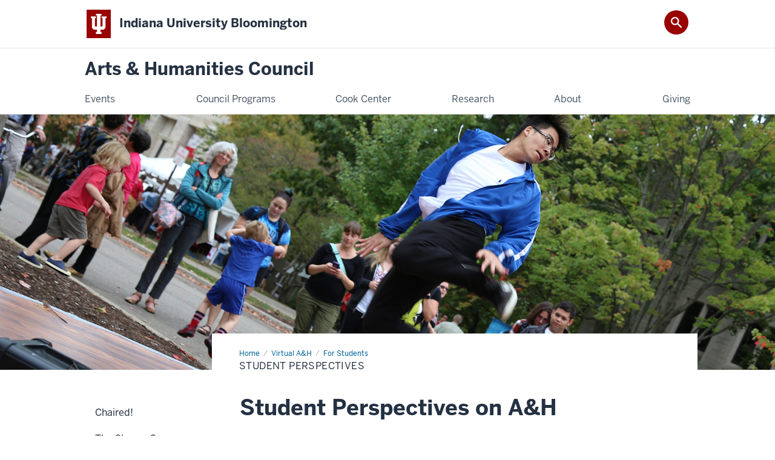

--- FILE ---
content_type: text/html; charset=UTF-8
request_url: https://artsandhumanities.indiana.edu/virtual-ah/for-students/student-perspectives.html
body_size: 5932
content:
<!DOCTYPE HTML><html class="no-js ie9" itemscope="itemscope" itemtype="http://schema.org/Webpage" lang="en-US"><head prefix="og: http://ogp.me/ns# profile: http://ogp.me/ns/profile# article: http://ogp.me/ns/article#"><meta charset="utf-8"/><meta content="width=device-width, initial-scale=1.0" name="viewport"/><title>Student Perspectives: For Students: Virtual A&amp;H: Arts &amp; Humanities Council: Indiana University Bloomington</title><meta content="fc659aa5814f4e10260f003d64065418" name="id"/><meta content="student, student perspectives, blog shares, thoughts, reflections, recommendations, interns, internship" name="keywords"/><meta content="The Student Perspectives blog shares thoughts, reflections, and recommendations from our interns." name="description"/><meta content="IE=edge" http-equiv="X-UA-Compatible"/><link href="https://assets.iu.edu/favicon.ico" rel="shortcut icon" type="image/x-icon"/><!-- Canonical URL --><link href="https://artsandhumanities.indiana.edu//virtual-ah/for-students/student-perspectives.html" itemprop="url" rel="canonical"/><!-- Facebook Open Graph --><meta content="https://artsandhumanities.indiana.edu//images/student-pick-images/jumpbanner-crop.jpg" property="og:image"/><meta content="The Student Perspectives blog shares thoughts, reflections, and recommendations from our interns." property="og:description"/><meta content="https://artsandhumanities.indiana.edu//virtual-ah/for-students/student-perspectives.html" property="og:url"/><meta content="Arts &amp; Humanities Council" property="og:site_name"/><meta content="en_US" property="og:locale"/><meta content="website" property="og:type"/><!-- Twitter Card Tags --><meta content="https://artsandhumanities.indiana.edu//images/student-pick-images/jumpbanner-crop.jpg" name="twitter:image:src"/><meta content="The Student Perspectives blog shares thoughts, reflections, and recommendations from our interns." name="twitter:description"/><meta content="@IUAHCouncil" name="twitter:site"/><meta content="@IUAHCouncil" name="twitter:creator"/><meta content="summary_large_image" name="twitter:card"/><!-- Google/Microdata Tags --><meta content="https://artsandhumanities.indiana.edu//images/student-pick-images/jumpbanner-crop.jpg" itemprop="image"/><meta content="Student Perspectives" itemprop="name"/><meta content="The Student Perspectives blog shares thoughts, reflections, and recommendations from our interns." itemprop="description"/>
                        	
		    
                        
            
                                        <!--Adapted for Site Kube--><link as="font" crossorigin="" href="https://fonts.iu.edu/fonts/benton-sans-regular.woff" rel="preload" type="font/woff2"/>
<link as="font" crossorigin="" href="https://fonts.iu.edu/fonts/benton-sans-bold.woff" rel="preload" type="font/woff2"/>
<link rel="preconnect" href="https://fonts.iu.edu" crossorigin=""/>
<link rel="dns-prefetch" href="https://fonts.iu.edu"/>
<link rel="stylesheet" type="text/css" href="//fonts.iu.edu/style.css?family=BentonSans:regular,bold|BentonSansCond:regular,bold|GeorgiaPro:regular|BentonSansLight:regular"/>
<link rel="stylesheet" href="//assets.iu.edu/web/fonts/icon-font.css?2024-03-07" media="screen"/>
<link rel="stylesheet" href="//assets.iu.edu/web/3.3.x/css/iu-framework.min.css?2024-09-05"/>
<link rel="stylesheet" href="//assets.iu.edu/brand/3.3.x/brand.min.css?2023-07-13"/>
<link rel="stylesheet" href="//assets.iu.edu/search/3.3.x/search.min.css?2022-06-02"/>
<script src="//assets.iu.edu/web/1.5/libs/modernizr.min.js"></script><!--END: Adapted for Site Kube-->
<link href="/_assets/css/site.css" rel="stylesheet" type="text/css" />
    
                            
        <script src="https://assets.iu.edu/web/1.5/libs/modernizr.min.js"></script>	
    	
            <script>	
                window.dataLayer = window.dataLayer || []; 	
                	
                	
                document.addEventListener('readystatechange', function() {	
                    if (document.readyState === 'interactive') {	
                        let pageMetaDataReported	
          	
                        for (var obj of window.dataLayer) {	
                            if (Object.values(obj).includes('pageMetaData')) {	
                                pageMetaDataReported = true	
                            }	
                        }	
                    	
                        if (!pageMetaDataReported) {	
                            window.dataLayer.push({	
                                'event': 'iu_pageMetaData',	
                                'campus_name': 'IU Bloomington',	
                                'site_name': 'Arts & Humanities Council'	
                            })	
                        }	
                    }	
                })	
            </script>	
            <script>    	
                            	
                document.addEventListener('click', function handleNavigationClicks(event) {	
                     var clickOnMobileNav =  event.target.closest('.mobile.off-canvas-list > ul > li > a') 	
                    var clickOnMobileNavMenu = event.target.closest('.mobile.off-canvas-list > ul > li.has-children > ul > li > a')	
                    var clickOnMainNav = event.target.closest('nav.main > ul > li > a')	
                    var clickOnMenu = event.target.closest('nav.main .children > li > a')	
      	
                    if (!clickOnMainNav && !clickOnMenu && !clickOnMobileNavMenu && !clickOnMobileNav) {	
                        return	
                    }	
      	
                    if (clickOnMainNav) {    	
                        window.dataLayer.push({	
                          'event': 'iu_click_header_nav',	
                          'element_text': clickOnMainNav.innerText.trim()	
                        })	
                    } else if (clickOnMobileNav) {	
                        window.dataLayer.push({	
                          'event': 'iu_click_header_nav',	
                          'element_text': clickOnMobileNav.innerText.trim()	
                        })	
                    } else if (clickOnMenu) {	
                        window.dataLayer.push({	
                          'event': 'iu_click_header_menu',	
                          'element_text': clickOnMenu.innerText.trim()	
                        })	
                    } else if (clickOnMobileNavMenu) {	
                        window.dataLayer.push({	
                          'event': 'iu_click_header_menu',	
                          'element_text': clickOnMobileNavMenu.innerText.trim()	
                        })	
                    }	
                })	
            </script>	
            	
                        
            
                                        <script>// <![CDATA[
(function(w,d,s,l,i){w[l]=w[l]||[];w[l].push({'gtm.start':
new Date().getTime(),event:'gtm.js'});var f=d.getElementsByTagName(s)[0],
j=d.createElement(s),dl=l!='dataLayer'?'&l='+l:'';j.async=true;j.src=
'//www.googletagmanager.com/gtm.js?id='+i+dl;f.parentNode.insertBefore(j,f);
})(window,document,'script','dataLayer','GTM-WJFT899');
// ]]></script>    
                            
        </head><body class="mahogany has-banner has-page-title landmarks">
                        	
		    
                        
            
                                        <noscript><iframe height="0" src="https://www.googletagmanager.com/ns.html?id=GTM-WJFT899" width="0"></iframe></noscript>    
                            
        <header id="header">
                        	
		    
                        
            
                                        <div id="skipnav">
<ul>
<li><a href="#content">Skip to Content</a></li>
<li><a href="#nav-main">Skip to Main Navigation</a></li>
<li><a href="#search">Skip to Search</a></li>
</ul>
<hr /></div>    
                            
        
            
            
                                <div class="iub" id="branding-bar" itemscope="itemscope" itemtype="http://schema.org/CollegeOrUniversity">
    <div class="row pad">
			<img alt="" src="//assets.iu.edu/brand/3.x/trident-large.png"/>
			<p id="iu-campus">
				<a href="https://www.indiana.edu" title="Indiana University Bloomington">
					<span class="show-on-desktop" id="campus-name" itemprop="name">Indiana University Bloomington</span>
					<span class="show-on-tablet" itemprop="name">Indiana University Bloomington</span>
					<span class="show-on-mobile" itemprop="name">IU Bloomington</span>
				</a>
			</p>
	</div>
</div>    
                       
        
            
            
                                <system-region name="DEFAULT">
    
    
    <div id="toggles">
    <div class="row pad">
        <a aria-controls="search" aria-expanded="false" class="button search-toggle" href="../search"><img alt="Open Search" src="//assets.iu.edu/search/3.x/search.png"/></a>
    </div>
</div>

<div aria-hidden="true" class="search-box" id="search" role="search"></div>
</system-region>    
                       
        
                                
          
    
                    
        
    
        <div id="offCanvas" class="hide-for-large" role="navigation" aria-label="Mobile">
<button class="menu-toggle button hide-for-large" data-toggle="iu-menu">Menu</button><div id="iu-menu" class="off-canvas position-right off-canvas-items" data-off-canvas="" data-position="right"><div class="mobile off-canvas-list" itemscope="itemscope" itemtype="http://schema.org/SiteNavigationElement"><ul>
<li class="has-children">
<a href="https://artsandhumanities.indiana.edu/events/index.html" itemprop="url"><span itemprop="name">Events</span></a><ul class="children">
<li><a href="https://artsandhumanities.indiana.edu/events/cook-events.html" itemprop="url"><span itemprop="name">Cook Center Events</span></a></li>
<li><a href="https://artsandhumanities.indiana.edu/events/picks-of-the-week.html" itemprop="url"><span itemprop="name">Picks of the Week</span></a></li>
<li><a href="https://artsandhumanities.indiana.edu/events/calendar.html" itemprop="url"><span itemprop="name">Campus Arts &amp; Humanities Calendar</span></a></li>
</ul>
</li>
<li class="has-children">
<a href="https://artsandhumanities.indiana.edu/council-programs/index.html" itemprop="url"><span itemprop="name">Council Programs</span></a><ul class="children">
<li><a href="https://artsandhumanities.indiana.edu/council-programs/eair-program/index.html" itemprop="url"><span itemprop="name">Engaged Artist in Residence</span></a></li>
<li class="has-children">
<a href="https://artsandhumanities.indiana.edu/council-programs/iupai/index.html" itemprop="url"><span itemprop="name">Prison Arts Initiative </span></a><ul class="children">
<li><a href="https://artsandhumanities.indiana.edu/council-programs/iupai/student-work.html" itemprop="url"><span itemprop="name">Photos</span></a></li>
<li><a href="https://artsandhumanities.indiana.edu/council-programs/iupai/resources.html" itemprop="url"><span itemprop="name">Resources</span></a></li>
<li><a href="https://artsandhumanities.indiana.edu/council-programs/iupai/iupai-team.html" itemprop="url"><span itemprop="name">IUPAI Team</span></a></li>
<li><a href="https://artsandhumanities.indiana.edu/council-programs/iupai/iupai-page.html" itemprop="url"><span itemprop="name">Our Programs</span></a></li>
</ul>
</li>
<li class="has-children">
<a href="https://artsandhumanities.indiana.edu/council-programs/first-thursdays/index.html" itemprop="url"><span itemprop="name">First Thursdays</span></a><ul class="children"><li><a href="https://artsandhumanities.indiana.edu/council-programs/first-thursdays/first-thursdays-volunteer-signup.html" itemprop="url"><span itemprop="name">First Thursdays Volunteer Signup</span></a></li></ul>
</li>
<li><a href="https://artsandhumanities.indiana.edu/council-programs/granfalloon/index.html" itemprop="url"><span itemprop="name">Granfalloon</span></a></li>
<li><a href="https://artsandhumanities.indiana.edu/council-programs/past-programs.html" itemprop="url"><span itemprop="name">Past Programs</span></a></li>
</ul>
</li>
<li class="has-children">
<a href="https://artsandhumanities.indiana.edu/cook-center/index.html" itemprop="url"><span itemprop="name">Cook Center</span></a><ul class="children">
<li class="has-children">
<a href="https://artsandhumanities.indiana.edu/cook-center/reservable-spaces/index.html" itemprop="url"><span itemprop="name">Reserving the Cook Center</span></a><ul class="children"><li><a href="https://artsandhumanities.indiana.edu/cook-center/reservable-spaces/reservable-spaces.html" itemprop="url"><span itemprop="name">Reservable Spaces</span></a></li></ul>
</li>
<li class="has-children">
<a href="https://artsandhumanities.indiana.edu/cook-center/digital-advertisements-submission-form/index.html" itemprop="url"><span itemprop="name">Digital Ad Submission Form</span></a><ul class="children"></ul>
</li>
<li class="has-children">
<a href="https://artsandhumanities.indiana.edu/cook-center/cook-center-arts/index.html" itemprop="url"><span itemprop="name">Exhibitions</span></a><ul class="children"><li><a href="https://artsandhumanities.indiana.edu/cook-center/cook-center-arts/past-exhibits.html" itemprop="url"><span itemprop="name">Past Exhibits</span></a></li></ul>
</li>
<li><a href="https://artsandhumanities.indiana.edu/cook-center/news.html" itemprop="url"><span itemprop="name">News</span></a></li>
<li><a href="https://artsandhumanities.indiana.edu/cook-center/visitor-info.html" itemprop="url"><span itemprop="name">Visitor Info</span></a></li>
<li><a href="https://artsandhumanities.indiana.edu/cook-center/maxwell-hall-history.html" itemprop="url"><span itemprop="name">Maxwell Hall History</span></a></li>
</ul>
</li>
<li class="has-children">
<a href="https://artsandhumanities.indiana.edu/research/index.html" itemprop="url"><span itemprop="name">Research</span></a><ul class="children">
<li><a href="https://artsandhumanities.indiana.edu/research/faculty-support/index.html" itemprop="url"><span itemprop="name">Faculty Support</span></a></li>
<li class="has-children">
<a href="https://artsandhumanities.indiana.edu/research/faculty-awards/index.html" itemprop="url"><span itemprop="name">Faculty Awards</span></a><ul class="children">
<li><a href="https://artsandhumanities.indiana.edu/research/faculty-awards/internal-awards.html" itemprop="url"><span itemprop="name">Internal Awards</span></a></li>
<li><a href="https://artsandhumanities.indiana.edu/research/faculty-awards/remixed-awards.html" itemprop="url"><span itemprop="name">Recent Remixed Projects</span></a></li>
<li><a href="https://artsandhumanities.indiana.edu/research/faculty-awards/external-awards.html" itemprop="url"><span itemprop="name">External Awards</span></a></li>
<li><a href="https://artsandhumanities.indiana.edu/research/faculty-awards/leadership.html" itemprop="url"><span itemprop="name">Leadership</span></a></li>
<li><a href="https://artsandhumanities.indiana.edu/research/faculty-awards/recent-projects/index.html" itemprop="url"><span itemprop="name">Recent Public A&amp;H Projects</span></a></li>
</ul>
</li>
<li class="has-children">
<a href="https://artsandhumanities.indiana.edu/research/faculty-bookshelf/index.html" itemprop="url"><span itemprop="name">Faculty Bookshelf</span></a><ul class="children">
<li><a href="https://artsandhumanities.indiana.edu/research/faculty-bookshelf/2019-faculty-bookshelf.html" itemprop="url"><span itemprop="name">2019 bookshelf</span></a></li>
<li><a href="https://artsandhumanities.indiana.edu/research/faculty-bookshelf/2018-earlier.html" itemprop="url"><span itemprop="name">2018 &amp; earlier</span></a></li>
</ul>
</li>
</ul>
</li>
<li class="has-children">
<a href="https://artsandhumanities.indiana.edu/about/index.html" itemprop="url"><span itemprop="name">About</span></a><ul class="children">
<li><a href="https://artsandhumanities.indiana.edu/about/mission.html" itemprop="url"><span itemprop="name">Our Mission</span></a></li>
<li><a href="https://artsandhumanities.indiana.edu/about/members.html" itemprop="url"><span itemprop="name">Council Members</span></a></li>
<li><a href="https://artsandhumanities.indiana.edu/about/council-staff/index.html" itemprop="url"><span itemprop="name">Council Staff</span></a></li>
</ul>
</li>
<li class="has-children">
<a href="https://artsandhumanities.indiana.edu/giving/index.html" itemprop="url"><span itemprop="name">Giving</span></a><ul class="children">
<li><a href="https://artsandhumanities.indiana.edu/giving/areas-to-support.html" itemprop="url"><span itemprop="name">Areas to Support</span></a></li>
<li><a href="https://artsandhumanities.indiana.edu/giving/ways-to-give.html" itemprop="url"><span itemprop="name">Way to Give</span></a></li>
<li><a href="https://artsandhumanities.indiana.edu/giving/philanthropy-at-work.html" itemprop="url"><span itemprop="name">Philanthropy at Work</span></a></li>
</ul>
</li>
</ul></div></div>
</div>
    
                    
        
        
                                <div class="site-header" itemscope="itemscope" itemtype="http://schema.org/CollegeOrUniversity">
        <div class="row pad">
                
                            
                    <h2><a itemprop="department" class="title" href="/index.html">Arts &amp; Humanities Council</a></h2>                
                        
        </div>
    </div>    
                    
    
                                
          
    
                    
        
    
        <nav aria-label="Main" id="nav-main" role="navigation" itemscope="itemscope" itemtype="http://schema.org/SiteNavigationElement" class="main show-for-large dropdown"><ul class="row pad"><li class="show-on-sticky home"><a href="/" aria-label="Home">Home</a></li><li class="first"><a href="https://artsandhumanities.indiana.edu/events/index.html" itemprop="url"><span itemprop="name">Events</span></a><ul class="children"><li><a href="https://artsandhumanities.indiana.edu/events/cook-events.html" itemprop="url"><span itemprop="name">Cook Center Events</span></a></li><li><a href="https://artsandhumanities.indiana.edu/events/picks-of-the-week.html" itemprop="url"><span itemprop="name">Picks of the Week</span></a></li><li><a href="https://artsandhumanities.indiana.edu/events/calendar.html" itemprop="url"><span itemprop="name">Campus Arts &amp; Humanities Calendar</span></a></li></ul></li><li><a href="https://artsandhumanities.indiana.edu/council-programs/index.html" itemprop="url"><span itemprop="name">Council Programs</span></a><ul class="children"><li><a href="https://artsandhumanities.indiana.edu/council-programs/eair-program/index.html" itemprop="url"><span itemprop="name">Engaged Artist in Residence</span></a></li><li><a href="https://artsandhumanities.indiana.edu/council-programs/iupai/index.html" itemprop="url"><span itemprop="name">Prison Arts Initiative </span></a></li><li><a href="https://artsandhumanities.indiana.edu/council-programs/first-thursdays/index.html" itemprop="url"><span itemprop="name">First Thursdays</span></a></li><li><a href="https://artsandhumanities.indiana.edu/council-programs/granfalloon/index.html" itemprop="url"><span itemprop="name">Granfalloon</span></a></li><li><a href="https://artsandhumanities.indiana.edu/council-programs/past-programs.html" itemprop="url"><span itemprop="name">Past Programs</span></a></li></ul></li><li><a href="https://artsandhumanities.indiana.edu/cook-center/index.html" itemprop="url"><span itemprop="name">Cook Center</span></a><ul class="children"><li><a href="https://artsandhumanities.indiana.edu/cook-center/reservable-spaces/index.html" itemprop="url"><span itemprop="name">Reserving the Cook Center</span></a></li><li><a href="https://artsandhumanities.indiana.edu/cook-center/digital-advertisements-submission-form/index.html" itemprop="url"><span itemprop="name">Digital Ad Submission Form</span></a></li><li><a href="https://artsandhumanities.indiana.edu/cook-center/cook-center-arts/index.html" itemprop="url"><span itemprop="name">Exhibitions</span></a></li><li><a href="https://artsandhumanities.indiana.edu/cook-center/news.html" itemprop="url"><span itemprop="name">News</span></a></li><li><a href="https://artsandhumanities.indiana.edu/cook-center/visitor-info.html" itemprop="url"><span itemprop="name">Visitor Info</span></a></li><li><a href="https://artsandhumanities.indiana.edu/cook-center/maxwell-hall-history.html" itemprop="url"><span itemprop="name">Maxwell Hall History</span></a></li></ul></li><li><a href="https://artsandhumanities.indiana.edu/research/index.html" itemprop="url"><span itemprop="name">Research</span></a><ul class="children"><li><a href="https://artsandhumanities.indiana.edu/research/faculty-support/index.html" itemprop="url"><span itemprop="name">Faculty Support</span></a></li><li><a href="https://artsandhumanities.indiana.edu/research/faculty-awards/index.html" itemprop="url"><span itemprop="name">Faculty Awards</span></a></li><li><a href="https://artsandhumanities.indiana.edu/research/faculty-bookshelf/index.html" itemprop="url"><span itemprop="name">Faculty Bookshelf</span></a></li></ul></li><li><a href="https://artsandhumanities.indiana.edu/about/index.html" itemprop="url"><span itemprop="name">About</span></a><ul class="children"><li><a href="https://artsandhumanities.indiana.edu/about/mission.html" itemprop="url"><span itemprop="name">Our Mission</span></a></li><li><a href="https://artsandhumanities.indiana.edu/about/members.html" itemprop="url"><span itemprop="name">Council Members</span></a></li><li><a href="https://artsandhumanities.indiana.edu/about/council-staff/index.html" itemprop="url"><span itemprop="name">Council Staff</span></a></li></ul></li><li class="last"><a href="https://artsandhumanities.indiana.edu/giving/index.html" itemprop="url"><span itemprop="name">Giving</span></a><ul class="children"><li><a href="https://artsandhumanities.indiana.edu/giving/areas-to-support.html" itemprop="url"><span itemprop="name">Areas to Support</span></a></li><li><a href="https://artsandhumanities.indiana.edu/giving/ways-to-give.html" itemprop="url"><span itemprop="name">Way to Give</span></a></li><li><a href="https://artsandhumanities.indiana.edu/giving/philanthropy-at-work.html" itemprop="url"><span itemprop="name">Philanthropy at Work</span></a></li></ul></li><li class="show-on-sticky search search-img"><a class="search-toggle" href="/search/"><img src="https://assets.iu.edu/web/3.x/css/img/search.png" alt="Search"/></a></li></ul></nav>
    
                    <div class="section fw-banner--picture image" id="banner"><picture><source media="(min-width: 64.0625em)" srcset="../../images/student-pick-images/jumpbanner-crop.jpg" type="image/jpeg"/><source media="(min-width: 40em)" srcset="../../images/student-pick-images/jumpbanner-crop-tablet.jpg" type="image/jpeg"/><source media="(max-width: 39.9375em)" srcset="../../images/student-pick-images/jumpbanner-crop-mobile.jpg" type="image/jpeg"/><img alt="" src="../../images/student-pick-images/jumpbanner-crop.jpg"/></picture></div></header><main><div class="content-top"><div class="section breadcrumbs"><div class="row"><div class="layout"><ul itemscope="itemscope" itemtype="http://schema.org/BreadcrumbList"><li itemprop="itemListElement" itemscope="itemscope" itemtype="http://schema.org/ListItem"><a href="../../index.html" itemprop="item"><span itemprop="name">Home</span></a><meta content="1" itemprop="position"/></li><li itemprop="itemListElement" itemscope="itemscope" itemtype="http://schema.org/ListItem"><a href="../index.html" itemprop="item"><span itemprop="name">Virtual A&amp;H</span></a><meta content="2" itemprop="position"/></li><li itemprop="itemListElement" itemscope="itemscope" itemtype="http://schema.org/ListItem"><a href="index.html" itemprop="item"><span itemprop="name">For Students</span></a><meta content="3" itemprop="position"/></li><li class="current" itemprop="itemListElement" itemscope="itemscope" itemtype="http://schema.org/ListItem"><span itemprop="name">Student Perspectives</span><meta content="4" itemprop="position"/></li></ul></div></div></div><div class="section page-title bg-none"><div class="row"><div class="layout"><h1>Student Perspectives</h1></div></div></div></div><div id="main-content"><div class="bg-none section" id="content"><div class="row"><div class="layout"><div class="text"><h2>Student Perspectives on A&amp;H</h2><p>None of the Arts &amp; Humanities Council's programming would be possible without our amazing team of talented interns. They're&#160;an eclectic group of students with unique perspectives on Bloomington's cultural scene and the wide world of arts &amp; humanities.</p><p><strong>Student Picks</strong> provides a space for them to share their interests and highlight the art, literature, music, and other cool things that speak to them.</p><p><strong>Student Reflections</strong> allows them to connect their personal experiences with questions about art and humanity in a contemporary context.</p><p>&#160;</p></div><div class="text">
                    
                    
                                            
                                                                
                                                    </div></div><!-- /.layout --></div></div><div class="collapsed bg-gray section"><div class="row"><div class="layout"><h2 class="section-title">Recent Student Reflections</h2><div class=" grid halves"><div class="grid-item">
                            
                
        
            
        
        
                
        
    
        
                    </div><div class="grid-item">
                            
                
        
            
        
        
                
        
    
        
                    </div></div></div><!-- /.layout --></div></div><div class="bg-gray section"><div class="row"><div class="layout"><h2 class="section-title">Recent Student Picks</h2><div class=" grid halves"><div class="grid-item">
                            
                
        
            
        
        
                
        
    
        
                    </div><div class="grid-item">
                            
                
        
            
        
        
                
        
    
        
                    </div></div></div><!-- /.layout --></div></div><div class="collapsed bg-none section"><div class="row"><div class="layout"><div class="float-left one-half"><div class="instagram-embed"><iframe allowtransparency="true" frameborder="0" height="100%" scrolling="no" src="https://www.instagram.com/p/B8POwBUpVTY/embed/captioned" style="background: rgb(255, 255, 255); border-radius: 3px; max-width: 1000px; width: calc(100% - 2px); box-shadow: none; border: 1px solid rgb(219, 219, 219); display: block; padding: 0px; margin: 0px 0px 12px;" title="Instagram post" width="100%"></iframe><script async="" defer="" src="//www.instagram.com/embed.js"></script></div></div><div class="float-right one-half"><div class="instagram-embed"><iframe allowtransparency="true" frameborder="0" height="100%" scrolling="no" src="https://www.instagram.com/p/B7884_tpH3m/embed/captioned" style="background: rgb(255, 255, 255); border-radius: 3px; max-width: 1000px; width: calc(100% - 2px); box-shadow: none; border: 1px solid rgb(219, 219, 219); display: block; padding: 0px; margin: 0px 0px 12px;" title="Instagram post" width="100%"></iframe><script async="" defer="" src="//www.instagram.com/embed.js"></script></div></div></div><!-- /.layout --></div></div></div>
                                
          
    
                    
        
    
        <div class="section-nav show-for-large" id="section-nav"><div class="row"><nav itemscope="itemscope" itemtype="http://schema.org/SiteNavigationElement" aria-label="Section" data-parent-url="/virtual-ah/index"><ul><li class=""><a href="https://artsandhumanities.indiana.edu/virtual-ah/chaired.html" itemprop="url" class=""><span itemprop="name">Chaired!</span></a></li><li class=""><a href="https://artsandhumanities.indiana.edu/virtual-ah/champ-comes-back.html" itemprop="url" class=""><span itemprop="name">The Champ Comes Back to IU</span></a></li><li class=""><a href="https://artsandhumanities.indiana.edu/virtual-ah/confronting-racism.html" itemprop="url" class=""><span itemprop="name">Confronting Racism</span></a></li><li class=""><a href="https://artsandhumanities.indiana.edu/virtual-ah/thursdays-home.html" itemprop="url" class=""><span itemprop="name">Thursdays@Home</span></a></li><li class="current-trail "><a href="https://artsandhumanities.indiana.edu/virtual-ah/for-students/index.html" itemprop="url" class="current-trail "><span itemprop="name">For Students</span></a><ul class="children"><li class=""><a href="https://artsandhumanities.indiana.edu/virtual-ah/for-students/student-guild.html" itemprop="url" class=""><span itemprop="name">Student Guild</span></a></li><li class="current-trail current-parent"><a href="https://artsandhumanities.indiana.edu/virtual-ah/for-students/student-perspectives.html" itemprop="url" class="current-trail current"><span itemprop="name">Student Perspectives</span></a></li></ul></li></ul></nav></div></div>
    
                    </main>
        
        
                                <div aria-label="Arts &amp; Humanities Council social media channels" class="section bg-mahogany dark belt" role="complementary">
            <div class="row pad">
                <h2 class="visually-hidden">Arts &amp; Humanities Council social media channels</h2>                                                    
                                                                <div class="invert border">
                                                <ul class="social">
                                
                                                                    <li><a aria-label="Twitter" class="icon-twitter" href="https://www.twitter.com/IUAHCouncil">Twitter</a></li>
                                                                
                                                                    <li><a aria-label="Facebook" class="icon-facebook" href="https://www.facebook.com/IUAHCouncil">Facebook</a></li>
                                                                
                                                                    <li><a aria-label="Instagram" class="icon-instagram" href="https://www.instagram.com/IUAHCouncil">Instagram</a></li>
                                                                
                                                                
                                                                
                                                                
                                                                
                                                                
                                                                
                                                                
                            </ul>
                        </div>
                            </div>
        </div>    
                    
            
            
            
                                <footer id="footer" itemscope="itemscope" itemtype="http://schema.org/CollegeOrUniversity" role="contentinfo">
	<div class="row pad">
		<p class="signature">
			<a class="signature-link signature-img" href="https://www.iu.edu/index.html">
				<img alt="Indiana University" src="//assets.iu.edu/brand/3.3.x/iu-sig-formal.svg"/>
			</a>
		</p>
		<p class="copyright">
			<span class="line-break">
				<a href="https://accessibility.iu.edu/assistance" id="accessibility-link" title="Having trouble accessing this web page co ntent? Please visit this page for assistance.">Accessibility</a> | 
				<a href="https://www.iu.edu/college-scorecard.html" id="college-scorecard-link">College Scorecard</a> | 
				<a href="https://www.iu.edu/open-to-all.html" id="open-to-all-link">Open to All</a> | 
				<a href="../privacy" id="privacy-policy-link">Privacy Notice</a>
			</span>
			<span class="hide-on-mobile"> | </span>
			<a href="https://www.iu.edu/copyright/index.html">Copyright</a> © 2026 
			
			<span class="line-break-small">The Trustees of 
				
				<a href="https://www.iu.edu/" itemprop="url">
					<span itemprop="name">Indiana University</span>
				</a>
			</span>
		</p>
	</div>
</footer>    
                       
        
                        	
		    
                        
            
                                        <!-- Include Javascript -->
<script crossorigin="anonymous" integrity="sha256-9/aliU8dGd2tb6OSsuzixeV4y/faTqgFtohetphbbj0=" src="https://code.jquery.com/jquery-3.5.1.min.js"></script>
<script src="https://assets.iu.edu/web/3.3.x/js/iu-framework.min.js"></script>
<script src="https://assets.iu.edu/search/3.3.x/search.min.js"></script>
<script src="/_assets/js/site.js"></script>
<script async="" src="https://siteimproveanalytics.com/js/siteanalyze_11378.js"></script>    
                            
        
    
    
    </body></html>